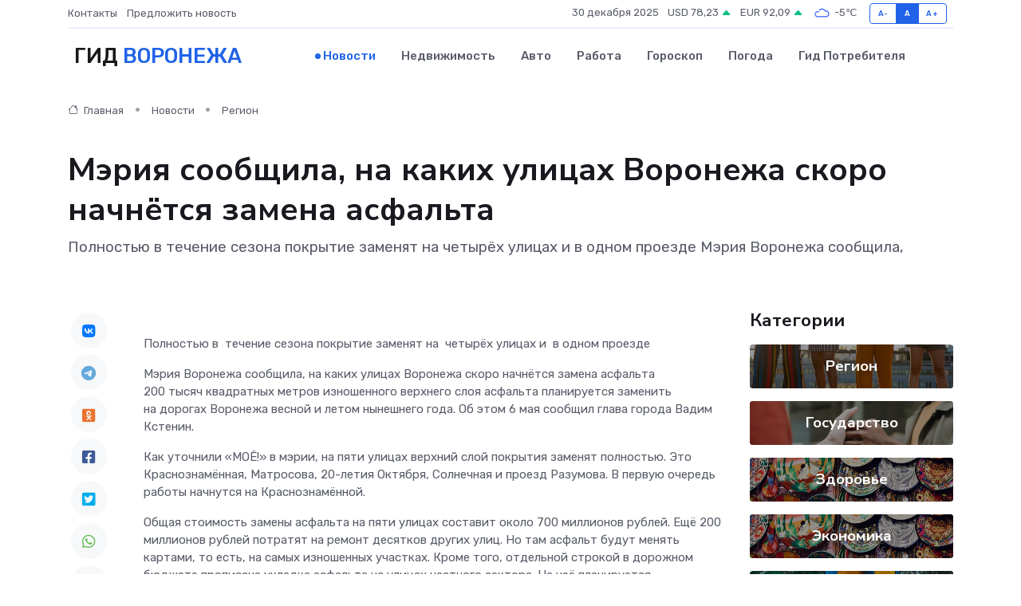

--- FILE ---
content_type: text/html; charset=UTF-8
request_url: https://voronezh365.ru/news/region/meriya-soobschila-na-nbsp-kakih-ulicah-voronezha-skoro-nachnetsya-zamena-asfalta.htm
body_size: 9706
content:
<!DOCTYPE html>
<html lang="ru">
<head>
	<meta charset="utf-8">
	<meta name="csrf-token" content="VsCOdFU27z1nR9uDO7VfB9X6vdXgeahVDKkE4s0W">
    <meta http-equiv="X-UA-Compatible" content="IE=edge">
    <meta name="viewport" content="width=device-width, initial-scale=1">
    <title>Мэрия сообщила, на&nbsp;каких улицах Воронежа скоро начнётся замена асфальта - новости Воронежа</title>
    <meta name="description" property="description" content="Полностью в&nbsp;течение сезона покрытие заменят на&nbsp;четырёх улицах и&nbsp;в одном проезде Мэрия Воронежа сообщила,">
    
    <meta property="fb:pages" content="105958871990207" />
    <link rel="shortcut icon" type="image/x-icon" href="https://voronezh365.ru/favicon.svg">
    <link rel="canonical" href="https://voronezh365.ru/news/region/meriya-soobschila-na-nbsp-kakih-ulicah-voronezha-skoro-nachnetsya-zamena-asfalta.htm">
    <link rel="preconnect" href="https://fonts.gstatic.com">
    <link rel="dns-prefetch" href="https://fonts.googleapis.com">
    <link rel="dns-prefetch" href="https://pagead2.googlesyndication.com">
    <link rel="dns-prefetch" href="https://res.cloudinary.com">
    <link href="https://fonts.googleapis.com/css2?family=Nunito+Sans:wght@400;700&family=Rubik:wght@400;500;700&display=swap" rel="stylesheet">
    <link rel="stylesheet" type="text/css" href="https://voronezh365.ru/assets/font-awesome/css/all.min.css">
    <link rel="stylesheet" type="text/css" href="https://voronezh365.ru/assets/bootstrap-icons/bootstrap-icons.css">
    <link rel="stylesheet" type="text/css" href="https://voronezh365.ru/assets/tiny-slider/tiny-slider.css">
    <link rel="stylesheet" type="text/css" href="https://voronezh365.ru/assets/glightbox/css/glightbox.min.css">
    <link rel="stylesheet" type="text/css" href="https://voronezh365.ru/assets/plyr/plyr.css">
    <link id="style-switch" rel="stylesheet" type="text/css" href="https://voronezh365.ru/assets/css/style.css">
    <link rel="stylesheet" type="text/css" href="https://voronezh365.ru/assets/css/style2.css">

    <meta name="twitter:card" content="summary">
    <meta name="twitter:site" content="@mysite">
    <meta name="twitter:title" content="Мэрия сообщила, на&nbsp;каких улицах Воронежа скоро начнётся замена асфальта - новости Воронежа">
    <meta name="twitter:description" content="Полностью в&nbsp;течение сезона покрытие заменят на&nbsp;четырёх улицах и&nbsp;в одном проезде Мэрия Воронежа сообщила,">
    <meta name="twitter:creator" content="@mysite">
    <meta name="twitter:image:src" content="https://res.cloudinary.com/dmqeosoyi/image/upload/lrndbg4olxtqucyghfd2">
    <meta name="twitter:domain" content="voronezh365.ru">
    <meta name="twitter:card" content="summary_large_image" /><meta name="twitter:image" content="https://res.cloudinary.com/dmqeosoyi/image/upload/lrndbg4olxtqucyghfd2">

    <meta property="og:url" content="http://voronezh365.ru/news/region/meriya-soobschila-na-nbsp-kakih-ulicah-voronezha-skoro-nachnetsya-zamena-asfalta.htm">
    <meta property="og:title" content="Мэрия сообщила, на&nbsp;каких улицах Воронежа скоро начнётся замена асфальта - новости Воронежа">
    <meta property="og:description" content="Полностью в&nbsp;течение сезона покрытие заменят на&nbsp;четырёх улицах и&nbsp;в одном проезде Мэрия Воронежа сообщила,">
    <meta property="og:type" content="website">
    <meta property="og:image" content="https://res.cloudinary.com/dmqeosoyi/image/upload/lrndbg4olxtqucyghfd2">
    <meta property="og:locale" content="ru_RU">
    <meta property="og:site_name" content="Гид Воронежа">
    

    <link rel="image_src" href="https://res.cloudinary.com/dmqeosoyi/image/upload/lrndbg4olxtqucyghfd2" />

    <link rel="alternate" type="application/rss+xml" href="https://voronezh365.ru/feed" title="Воронеж: гид, новости, афиша">
        <script async src="https://pagead2.googlesyndication.com/pagead/js/adsbygoogle.js"></script>
    <script>
        (adsbygoogle = window.adsbygoogle || []).push({
            google_ad_client: "ca-pub-0899253526956684",
            enable_page_level_ads: true
        });
    </script>
        
    
    
    
    <script>if (window.top !== window.self) window.top.location.replace(window.self.location.href);</script>
    <script>if(self != top) { top.location=document.location;}</script>

<!-- Google tag (gtag.js) -->
<script async src="https://www.googletagmanager.com/gtag/js?id=G-71VQP5FD0J"></script>
<script>
  window.dataLayer = window.dataLayer || [];
  function gtag(){dataLayer.push(arguments);}
  gtag('js', new Date());

  gtag('config', 'G-71VQP5FD0J');
</script>
</head>
<body>
<script type="text/javascript" > (function(m,e,t,r,i,k,a){m[i]=m[i]||function(){(m[i].a=m[i].a||[]).push(arguments)}; m[i].l=1*new Date();k=e.createElement(t),a=e.getElementsByTagName(t)[0],k.async=1,k.src=r,a.parentNode.insertBefore(k,a)}) (window, document, "script", "https://mc.yandex.ru/metrika/tag.js", "ym"); ym(54008350, "init", {}); ym(86840228, "init", { clickmap:true, trackLinks:true, accurateTrackBounce:true, webvisor:true });</script> <noscript><div><img src="https://mc.yandex.ru/watch/54008350" style="position:absolute; left:-9999px;" alt="" /><img src="https://mc.yandex.ru/watch/86840228" style="position:absolute; left:-9999px;" alt="" /></div></noscript>
<script type="text/javascript">
    new Image().src = "//counter.yadro.ru/hit?r"+escape(document.referrer)+((typeof(screen)=="undefined")?"":";s"+screen.width+"*"+screen.height+"*"+(screen.colorDepth?screen.colorDepth:screen.pixelDepth))+";u"+escape(document.URL)+";h"+escape(document.title.substring(0,150))+";"+Math.random();
</script>
<!-- Rating@Mail.ru counter -->
<script type="text/javascript">
var _tmr = window._tmr || (window._tmr = []);
_tmr.push({id: "3138453", type: "pageView", start: (new Date()).getTime()});
(function (d, w, id) {
  if (d.getElementById(id)) return;
  var ts = d.createElement("script"); ts.type = "text/javascript"; ts.async = true; ts.id = id;
  ts.src = "https://top-fwz1.mail.ru/js/code.js";
  var f = function () {var s = d.getElementsByTagName("script")[0]; s.parentNode.insertBefore(ts, s);};
  if (w.opera == "[object Opera]") { d.addEventListener("DOMContentLoaded", f, false); } else { f(); }
})(document, window, "topmailru-code");
</script><noscript><div>
<img src="https://top-fwz1.mail.ru/counter?id=3138453;js=na" style="border:0;position:absolute;left:-9999px;" alt="Top.Mail.Ru" />
</div></noscript>
<!-- //Rating@Mail.ru counter -->

<header class="navbar-light navbar-sticky header-static">
    <div class="navbar-top d-none d-lg-block small">
        <div class="container">
            <div class="d-md-flex justify-content-between align-items-center my-1">
                <!-- Top bar left -->
                <ul class="nav">
                    <li class="nav-item">
                        <a class="nav-link ps-0" href="https://voronezh365.ru/contacts">Контакты</a>
                    </li>
                    <li class="nav-item">
                        <a class="nav-link ps-0" href="https://voronezh365.ru/sendnews">Предложить новость</a>
                    </li>
                    
                </ul>
                <!-- Top bar right -->
                <div class="d-flex align-items-center">
                    
                    <ul class="list-inline mb-0 text-center text-sm-end me-3">
						<li class="list-inline-item">
							<span>30 декабря 2025</span>
						</li>
                        <li class="list-inline-item">
                            <a class="nav-link px-0" href="https://voronezh365.ru/currency">
                                <span>USD 78,23 <i class="bi bi-caret-up-fill text-success"></i></span>
                            </a>
						</li>
                        <li class="list-inline-item">
                            <a class="nav-link px-0" href="https://voronezh365.ru/currency">
                                <span>EUR 92,09 <i class="bi bi-caret-up-fill text-success"></i></span>
                            </a>
						</li>
						<li class="list-inline-item">
                            <a class="nav-link px-0" href="https://voronezh365.ru/pogoda">
                                <svg xmlns="http://www.w3.org/2000/svg" width="25" height="25" viewBox="0 0 30 30"><path fill="#315EFB" fill-rule="evenodd" d="M25.036 13.066a4.948 4.948 0 0 1 0 5.868A4.99 4.99 0 0 1 20.99 21H8.507a4.49 4.49 0 0 1-3.64-1.86 4.458 4.458 0 0 1 0-5.281A4.491 4.491 0 0 1 8.506 12c.686 0 1.37.159 1.996.473a.5.5 0 0 1 .16.766l-.33.399a.502.502 0 0 1-.598.132 2.976 2.976 0 0 0-3.346.608 3.007 3.007 0 0 0 .334 4.532c.527.396 1.177.59 1.836.59H20.94a3.54 3.54 0 0 0 2.163-.711 3.497 3.497 0 0 0 1.358-3.206 3.45 3.45 0 0 0-.706-1.727A3.486 3.486 0 0 0 20.99 12.5c-.07 0-.138.016-.208.02-.328.02-.645.085-.947.192a.496.496 0 0 1-.63-.287 4.637 4.637 0 0 0-.445-.874 4.495 4.495 0 0 0-.584-.733A4.461 4.461 0 0 0 14.998 9.5a4.46 4.46 0 0 0-3.177 1.318 2.326 2.326 0 0 0-.135.147.5.5 0 0 1-.592.131 5.78 5.78 0 0 0-.453-.19.5.5 0 0 1-.21-.79A5.97 5.97 0 0 1 14.998 8a5.97 5.97 0 0 1 4.237 1.757c.398.399.704.85.966 1.319.262-.042.525-.076.79-.076a4.99 4.99 0 0 1 4.045 2.066zM0 0v30V0zm30 0v30V0z"></path></svg>
                                <span>-5&#8451;</span>
                            </a>
						</li>
					</ul>

                    <!-- Font size accessibility START -->
                    <div class="btn-group me-2" role="group" aria-label="font size changer">
                        <input type="radio" class="btn-check" name="fntradio" id="font-sm">
                        <label class="btn btn-xs btn-outline-primary mb-0" for="font-sm">A-</label>

                        <input type="radio" class="btn-check" name="fntradio" id="font-default" checked>
                        <label class="btn btn-xs btn-outline-primary mb-0" for="font-default">A</label>

                        <input type="radio" class="btn-check" name="fntradio" id="font-lg">
                        <label class="btn btn-xs btn-outline-primary mb-0" for="font-lg">A+</label>
                    </div>

                    
                </div>
            </div>
            <!-- Divider -->
            <div class="border-bottom border-2 border-primary opacity-1"></div>
        </div>
    </div>

    <!-- Logo Nav START -->
    <nav class="navbar navbar-expand-lg">
        <div class="container">
            <!-- Logo START -->
            <a class="navbar-brand" href="https://voronezh365.ru" style="text-align: end;">
                
                			<span class="ms-2 fs-3 text-uppercase fw-normal">Гид <span style="color: #2163e8;">Воронежа</span></span>
                            </a>
            <!-- Logo END -->

            <!-- Responsive navbar toggler -->
            <button class="navbar-toggler ms-auto" type="button" data-bs-toggle="collapse"
                data-bs-target="#navbarCollapse" aria-controls="navbarCollapse" aria-expanded="false"
                aria-label="Toggle navigation">
                <span class="text-body h6 d-none d-sm-inline-block">Menu</span>
                <span class="navbar-toggler-icon"></span>
            </button>

            <!-- Main navbar START -->
            <div class="collapse navbar-collapse" id="navbarCollapse">
                <ul class="navbar-nav navbar-nav-scroll mx-auto">
                                        <li class="nav-item"> <a class="nav-link active" href="https://voronezh365.ru/news">Новости</a></li>
                                        <li class="nav-item"> <a class="nav-link" href="https://voronezh365.ru/realty">Недвижимость</a></li>
                                        <li class="nav-item"> <a class="nav-link" href="https://voronezh365.ru/auto">Авто</a></li>
                                        <li class="nav-item"> <a class="nav-link" href="https://voronezh365.ru/job">Работа</a></li>
                                        <li class="nav-item"> <a class="nav-link" href="https://voronezh365.ru/horoscope">Гороскоп</a></li>
                                        <li class="nav-item"> <a class="nav-link" href="https://voronezh365.ru/pogoda">Погода</a></li>
                                        <li class="nav-item"> <a class="nav-link" href="https://voronezh365.ru/poleznoe">Гид потребителя</a></li>
                                    </ul>
            </div>
            <!-- Main navbar END -->

            
        </div>
    </nav>
    <!-- Logo Nav END -->
</header>
    <main>
        <!-- =======================
                Main content START -->
        <section class="pt-3 pb-lg-5">
            <div class="container" data-sticky-container>
                <div class="row">
                    <!-- Main Post START -->
                    <div class="col-lg-9">
                        <!-- Categorie Detail START -->
                        <div class="mb-4">
							<nav aria-label="breadcrumb" itemscope itemtype="http://schema.org/BreadcrumbList">
								<ol class="breadcrumb breadcrumb-dots">
									<li class="breadcrumb-item" itemprop="itemListElement" itemscope itemtype="http://schema.org/ListItem">
										<meta itemprop="name" content="Гид Воронежа">
										<meta itemprop="position" content="1">
										<meta itemprop="item" content="https://voronezh365.ru">
										<a itemprop="url" href="https://voronezh365.ru">
										<i class="bi bi-house me-1"></i> Главная
										</a>
									</li>
									<li class="breadcrumb-item" itemprop="itemListElement" itemscope itemtype="http://schema.org/ListItem">
										<meta itemprop="name" content="Новости">
										<meta itemprop="position" content="2">
										<meta itemprop="item" content="https://voronezh365.ru/news">
										<a itemprop="url" href="https://voronezh365.ru/news"> Новости</a>
									</li>
									<li class="breadcrumb-item" aria-current="page" itemprop="itemListElement" itemscope itemtype="http://schema.org/ListItem">
										<meta itemprop="name" content="Регион">
										<meta itemprop="position" content="3">
										<meta itemprop="item" content="https://voronezh365.ru/news/region">
										<a itemprop="url" href="https://voronezh365.ru/news/region"> Регион</a>
									</li>
									<li aria-current="page" itemprop="itemListElement" itemscope itemtype="http://schema.org/ListItem">
									<meta itemprop="name" content="Мэрия сообщила, на&nbsp;каких улицах Воронежа скоро начнётся замена асфальта">
									<meta itemprop="position" content="4" />
									<meta itemprop="item" content="https://voronezh365.ru/news/region/meriya-soobschila-na-nbsp-kakih-ulicah-voronezha-skoro-nachnetsya-zamena-asfalta.htm">
									</li>
								</ol>
							</nav>
						
                        </div>
                    </div>
                </div>
                <div class="row align-items-center">
                                                        <!-- Content -->
                    <div class="col-md-12 mt-4 mt-md-0">
                                            <h1 class="display-6">Мэрия сообщила, на&nbsp;каких улицах Воронежа скоро начнётся замена асфальта</h1>
                        <p class="lead">Полностью в&nbsp;течение сезона покрытие заменят на&nbsp;четырёх улицах и&nbsp;в одном проезде

Мэрия Воронежа сообщила,</p>
                    </div>
				                                    </div>
            </div>
        </section>
        <!-- =======================
        Main START -->
        <section class="pt-0">
            <div class="container position-relative" data-sticky-container>
                <div class="row">
                    <!-- Left sidebar START -->
                    <div class="col-md-1">
                        <div class="text-start text-lg-center mb-5" data-sticky data-margin-top="80" data-sticky-for="767">
                            <style>
                                .fa-vk::before {
                                    color: #07f;
                                }
                                .fa-telegram::before {
                                    color: #64a9dc;
                                }
                                .fa-facebook-square::before {
                                    color: #3b5998;
                                }
                                .fa-odnoklassniki-square::before {
                                    color: #eb722e;
                                }
                                .fa-twitter-square::before {
                                    color: #00aced;
                                }
                                .fa-whatsapp::before {
                                    color: #65bc54;
                                }
                                .fa-viber::before {
                                    color: #7b519d;
                                }
                                .fa-moimir svg {
                                    background-color: #168de2;
                                    height: 18px;
                                    width: 18px;
                                    background-size: 18px 18px;
                                    border-radius: 4px;
                                    margin-bottom: 2px;
                                }
                            </style>
                            <ul class="nav text-white-force">
                                <li class="nav-item">
                                    <a class="nav-link icon-md rounded-circle m-1 p-0 fs-5 bg-light" href="https://vk.com/share.php?url=https://voronezh365.ru/news/region/meriya-soobschila-na-nbsp-kakih-ulicah-voronezha-skoro-nachnetsya-zamena-asfalta.htm&title=Мэрия сообщила, на&amp;nbsp;каких улицах Воронежа скоро начнётся замена асфальта - новости Воронежа&utm_source=share" rel="nofollow" target="_blank">
                                        <i class="fab fa-vk align-middle text-body"></i>
                                    </a>
                                </li>
                                <li class="nav-item">
                                    <a class="nav-link icon-md rounded-circle m-1 p-0 fs-5 bg-light" href="https://t.me/share/url?url=https://voronezh365.ru/news/region/meriya-soobschila-na-nbsp-kakih-ulicah-voronezha-skoro-nachnetsya-zamena-asfalta.htm&text=Мэрия сообщила, на&amp;nbsp;каких улицах Воронежа скоро начнётся замена асфальта - новости Воронежа&utm_source=share" rel="nofollow" target="_blank">
                                        <i class="fab fa-telegram align-middle text-body"></i>
                                    </a>
                                </li>
                                <li class="nav-item">
                                    <a class="nav-link icon-md rounded-circle m-1 p-0 fs-5 bg-light" href="https://connect.ok.ru/offer?url=https://voronezh365.ru/news/region/meriya-soobschila-na-nbsp-kakih-ulicah-voronezha-skoro-nachnetsya-zamena-asfalta.htm&title=Мэрия сообщила, на&amp;nbsp;каких улицах Воронежа скоро начнётся замена асфальта - новости Воронежа&utm_source=share" rel="nofollow" target="_blank">
                                        <i class="fab fa-odnoklassniki-square align-middle text-body"></i>
                                    </a>
                                </li>
                                <li class="nav-item">
                                    <a class="nav-link icon-md rounded-circle m-1 p-0 fs-5 bg-light" href="https://www.facebook.com/sharer.php?src=sp&u=https://voronezh365.ru/news/region/meriya-soobschila-na-nbsp-kakih-ulicah-voronezha-skoro-nachnetsya-zamena-asfalta.htm&title=Мэрия сообщила, на&amp;nbsp;каких улицах Воронежа скоро начнётся замена асфальта - новости Воронежа&utm_source=share" rel="nofollow" target="_blank">
                                        <i class="fab fa-facebook-square align-middle text-body"></i>
                                    </a>
                                </li>
                                <li class="nav-item">
                                    <a class="nav-link icon-md rounded-circle m-1 p-0 fs-5 bg-light" href="https://twitter.com/intent/tweet?text=Мэрия сообщила, на&amp;nbsp;каких улицах Воронежа скоро начнётся замена асфальта - новости Воронежа&url=https://voronezh365.ru/news/region/meriya-soobschila-na-nbsp-kakih-ulicah-voronezha-skoro-nachnetsya-zamena-asfalta.htm&utm_source=share" rel="nofollow" target="_blank">
                                        <i class="fab fa-twitter-square align-middle text-body"></i>
                                    </a>
                                </li>
                                <li class="nav-item">
                                    <a class="nav-link icon-md rounded-circle m-1 p-0 fs-5 bg-light" href="https://api.whatsapp.com/send?text=Мэрия сообщила, на&amp;nbsp;каких улицах Воронежа скоро начнётся замена асфальта - новости Воронежа https://voronezh365.ru/news/region/meriya-soobschila-na-nbsp-kakih-ulicah-voronezha-skoro-nachnetsya-zamena-asfalta.htm&utm_source=share" rel="nofollow" target="_blank">
                                        <i class="fab fa-whatsapp align-middle text-body"></i>
                                    </a>
                                </li>
                                <li class="nav-item">
                                    <a class="nav-link icon-md rounded-circle m-1 p-0 fs-5 bg-light" href="viber://forward?text=Мэрия сообщила, на&amp;nbsp;каких улицах Воронежа скоро начнётся замена асфальта - новости Воронежа https://voronezh365.ru/news/region/meriya-soobschila-na-nbsp-kakih-ulicah-voronezha-skoro-nachnetsya-zamena-asfalta.htm&utm_source=share" rel="nofollow" target="_blank">
                                        <i class="fab fa-viber align-middle text-body"></i>
                                    </a>
                                </li>
                                <li class="nav-item">
                                    <a class="nav-link icon-md rounded-circle m-1 p-0 fs-5 bg-light" href="https://connect.mail.ru/share?url=https://voronezh365.ru/news/region/meriya-soobschila-na-nbsp-kakih-ulicah-voronezha-skoro-nachnetsya-zamena-asfalta.htm&title=Мэрия сообщила, на&amp;nbsp;каких улицах Воронежа скоро начнётся замена асфальта - новости Воронежа&utm_source=share" rel="nofollow" target="_blank">
                                        <i class="fab fa-moimir align-middle text-body"><svg viewBox='0 0 24 24' xmlns='http://www.w3.org/2000/svg'><path d='M8.889 9.667a1.333 1.333 0 100-2.667 1.333 1.333 0 000 2.667zm6.222 0a1.333 1.333 0 100-2.667 1.333 1.333 0 000 2.667zm4.77 6.108l-1.802-3.028a.879.879 0 00-1.188-.307.843.843 0 00-.313 1.166l.214.36a6.71 6.71 0 01-4.795 1.996 6.711 6.711 0 01-4.792-1.992l.217-.364a.844.844 0 00-.313-1.166.878.878 0 00-1.189.307l-1.8 3.028a.844.844 0 00.312 1.166.88.88 0 001.189-.307l.683-1.147a8.466 8.466 0 005.694 2.18 8.463 8.463 0 005.698-2.184l.685 1.151a.873.873 0 001.189.307.844.844 0 00.312-1.166z' fill='#FFF' fill-rule='evenodd'/></svg></i>
                                    </a>
                                </li>
                                
                            </ul>
                        </div>
                    </div>
                    <!-- Left sidebar END -->

                    <!-- Main Content START -->
                    <div class="col-md-10 col-lg-8 mb-5">
                        <div class="mb-4">
                                                    </div>
                        <div itemscope itemtype="http://schema.org/NewsArticle">
                            <meta itemprop="headline" content="Мэрия сообщила, на&nbsp;каких улицах Воронежа скоро начнётся замена асфальта">
                            <meta itemprop="identifier" content="https://voronezh365.ru/20356">
                            <span itemprop="articleBody"><p> Полностью в&nbsp; течение сезона покрытие заменят на&nbsp; четырёх улицах и&nbsp; в одном проезде </p>

Мэрия Воронежа сообщила, на&nbsp;каких улицах Воронежа скоро начнётся замена асфальта

<p> 200 тысяч квадратных метров изношенного верхнего слоя асфальта планируется заменить на&nbsp;дорогах Воронежа весной и&nbsp;летом нынешнего года. Об этом 6 мая сообщил глава города Вадим Кстенин. </p> <p> Как уточнили «МОЁ!» в&nbsp;мэрии, на&nbsp;пяти улицах верхний слой покрытия заменят полностью. Это Краснознамённая, Матросова, 20-летия Октября, Солнечная и&nbsp;проезд Разумова. В первую очередь работы начнутся на&nbsp;Краснознамённой. </p> <p> Общая стоимость замены асфальта на&nbsp;пяти улицах составит около&nbsp;700 миллионов рублей. Ещё 200 миллионов рублей потратят на&nbsp;ремонт десятков других улиц. Но там&nbsp;асфальт будут менять картами, то&nbsp;есть, на&nbsp;самых изношенных участках. Кроме того, отдельной строкой в&nbsp;дорожном бюджете прописана укладка асфальта на&nbsp;улицах частного сектора. На неё планируется израсходовать около&nbsp;500 миллионов рублей. 
										</p>
											
											

										

                        



<p></p> <p> Напомним, самый масштабный за&nbsp;последние десятилетия ремонт дорог в&nbsp;Воронеже состоялся в&nbsp;2017-2019-м годах, в&nbsp;основном на&nbsp;федеральные средства — в&nbsp;рамках национального проекта «Безопасные качественные дороги». Устранять дефекты покрытия за&nbsp;свой счёт подрядчики были обязаны в&nbsp;течение гарантийного срока — пяти лет после завершения ремонта. То есть, к&nbsp;зиме 2023-2024 годов срок гарантии истёк. И именно минувшей зимой из-за сложных погодных условий на&nbsp;большинстве магистральных улиц дорожное покрытие было подмыто и&nbsp;на глазах начало разъезжаться и&nbsp;рассыпаться. При этом в&nbsp;городском бюджете на&nbsp;2024 год изначально был запланирован лишь небольшой текущий ремонт дорог, на&nbsp;который было предусмотрено всего 100 миллионов рублей. В итоге дополнительные средства на&nbsp;более серьёзное восстановление дорог выделило правительство области. </p>

 

<p> Автор: </p>

  <p> Роман ПРЫТКОВ </p>  

Фото: Анастасия Кажарина</span>
                        </div>
                                                                        <div><a href="https://moe-online.ru/news/city/1188167" target="_blank" rel="author">Источник</a></div>
                                                                        <div class="col-12 mt-3"><a href="https://voronezh365.ru/sendnews">Предложить новость</a></div>
                        <div class="col-12 mt-5">
                            <h2 class="my-3">Последние новости</h2>
                            <div class="row gy-4">
                                <!-- Card item START -->
<div class="col-sm-6">
    <div class="card" itemscope="" itemtype="http://schema.org/BlogPosting">
        <!-- Card img -->
        <div class="position-relative">
                        <img class="card-img" src="https://res.cloudinary.com/dmqeosoyi/image/upload/c_fill,w_420,h_315,q_auto,g_face/cpnrzjskio8e2ssaq3jv" alt="Сколько стоит ремонт частотного преобразователя: что влияет на цену?" itemprop="image">
                    </div>
        <div class="card-body px-0 pt-3" itemprop="name">
            <h4 class="card-title" itemprop="headline"><a href="https://voronezh365.ru/news/ekonomika/skolko-stoit-remont-chastotnogo-preobrazovatelya-chto-vliyaet-na-cenu.htm"
                    class="btn-link text-reset fw-bold" itemprop="url">Сколько стоит ремонт частотного преобразователя: что влияет на цену?</a></h4>
            <p class="card-text" itemprop="articleBody">Разбираем факторы, формирующие стоимость обслуживания и восстановления частотников</p>
        </div>
        <meta itemprop="author" content="Редактор"/>
        <meta itemscope itemprop="mainEntityOfPage" itemType="https://schema.org/WebPage" itemid="https://voronezh365.ru/news/ekonomika/skolko-stoit-remont-chastotnogo-preobrazovatelya-chto-vliyaet-na-cenu.htm"/>
        <meta itemprop="dateModified" content="2025-11-04"/>
        <meta itemprop="datePublished" content="2025-11-04"/>
    </div>
</div>
<!-- Card item END -->
<!-- Card item START -->
<div class="col-sm-6">
    <div class="card" itemscope="" itemtype="http://schema.org/BlogPosting">
        <!-- Card img -->
        <div class="position-relative">
                        <img class="card-img" src="https://res.cloudinary.com/dmqeosoyi/image/upload/c_fill,w_420,h_315,q_auto,g_face/u1jk9wnuwfjrbznniizf" alt="Из-за ремонта железнодорожного переезда в Воронеже изменят маршрут пригородного автобуса" itemprop="image">
                    </div>
        <div class="card-body px-0 pt-3" itemprop="name">
            <h4 class="card-title" itemprop="headline"><a href="https://voronezh365.ru/news/region/iz-za-remonta-zheleznodorozhnogo-pereezda-v-voronezhe-izmenyat-marshrut-prigorodnogo-avtobusa.htm"
                    class="btn-link text-reset fw-bold" itemprop="url">Из-за ремонта железнодорожного переезда в Воронеже изменят маршрут пригородного автобуса</a></h4>
            <p class="card-text" itemprop="articleBody">Фото: Google Maps

Из-за ремонта железнодорожного переезда на левом берегу Воронежа временно изменится маршрут одного из пригородных автобусов.</p>
        </div>
        <meta itemprop="author" content="Редактор"/>
        <meta itemscope itemprop="mainEntityOfPage" itemType="https://schema.org/WebPage" itemid="https://voronezh365.ru/news/region/iz-za-remonta-zheleznodorozhnogo-pereezda-v-voronezhe-izmenyat-marshrut-prigorodnogo-avtobusa.htm"/>
        <meta itemprop="dateModified" content="2025-04-06"/>
        <meta itemprop="datePublished" content="2025-04-06"/>
    </div>
</div>
<!-- Card item END -->
<!-- Card item START -->
<div class="col-sm-6">
    <div class="card" itemscope="" itemtype="http://schema.org/BlogPosting">
        <!-- Card img -->
        <div class="position-relative">
                        <img class="card-img" src="https://res.cloudinary.com/dmqeosoyi/image/upload/c_fill,w_420,h_315,q_auto,g_face/q1rp2iqr2umyz7xhqs1h" alt="Проведенное госжилинспекцией профилактическое мероприятие помогло воронежцам добиться ремонта кровли" itemprop="image">
                    </div>
        <div class="card-body px-0 pt-3" itemprop="name">
            <h4 class="card-title" itemprop="headline"><a href="https://voronezh365.ru/news/region/provedennoe-goszhilinspekciey-profilakticheskoe-meropriyatie-pomoglo-voronezhcam-dobitsya-remonta-krovli.htm"
                    class="btn-link text-reset fw-bold" itemprop="url">Проведенное госжилинспекцией профилактическое мероприятие помогло воронежцам добиться ремонта кровли</a></h4>
            <p class="card-text" itemprop="articleBody">Жительница многоквартирного дома № 8 по ул. Космонавтов обратилась в ГЖИ Воронежской области с жалобой на регулярную протечку кровли.</p>
        </div>
        <meta itemprop="author" content="Редактор"/>
        <meta itemscope itemprop="mainEntityOfPage" itemType="https://schema.org/WebPage" itemid="https://voronezh365.ru/news/region/provedennoe-goszhilinspekciey-profilakticheskoe-meropriyatie-pomoglo-voronezhcam-dobitsya-remonta-krovli.htm"/>
        <meta itemprop="dateModified" content="2025-04-06"/>
        <meta itemprop="datePublished" content="2025-04-06"/>
    </div>
</div>
<!-- Card item END -->
<!-- Card item START -->
<div class="col-sm-6">
    <div class="card" itemscope="" itemtype="http://schema.org/BlogPosting">
        <!-- Card img -->
        <div class="position-relative">
            <img class="card-img" src="https://res.cloudinary.com/dchlllsu2/image/upload/c_fill,w_420,h_315,q_auto,g_face/gum5gveb8e4ybmvanybm" alt="Коррекция фиброза и возрастных изменений: когда показан эндотканевой лифтинг" itemprop="image">
        </div>
        <div class="card-body px-0 pt-3" itemprop="name">
            <h4 class="card-title" itemprop="headline"><a href="https://krasnodar-gid.ru/news/ekonomika/korrekciya-fibroza-i-vozrastnyh-izmeneniy-kogda-pokazan-endotkanevoy-lifting.htm" class="btn-link text-reset fw-bold" itemprop="url">Коррекция фиброза и возрастных изменений: когда показан эндотканевой лифтинг</a></h4>
            <p class="card-text" itemprop="articleBody">Как современная технология помогает вернуть коже упругость, убрать отёки и улучшить рельеф без хирургии</p>
        </div>
        <meta itemprop="author" content="Редактор"/>
        <meta itemscope itemprop="mainEntityOfPage" itemType="https://schema.org/WebPage" itemid="https://krasnodar-gid.ru/news/ekonomika/korrekciya-fibroza-i-vozrastnyh-izmeneniy-kogda-pokazan-endotkanevoy-lifting.htm"/>
        <meta itemprop="dateModified" content="2025-12-30"/>
        <meta itemprop="datePublished" content="2025-12-30"/>
    </div>
</div>
<!-- Card item END -->
                            </div>
                        </div>
						<div class="col-12 bg-primary bg-opacity-10 p-2 mt-3 rounded">
							Здесь вы найдете свежие и актуальные <a href="https://nnovgorod-gid.ru">новости в Нижнем Новгороде</a>, охватывающие все важные события в городе
						</div>
                        <!-- Comments START -->
                        <div class="mt-5">
                            <h3>Комментарии (0)</h3>
                        </div>
                        <!-- Comments END -->
                        <!-- Reply START -->
                        <div>
                            <h3>Добавить комментарий</h3>
                            <small>Ваш email не публикуется. Обязательные поля отмечены *</small>
                            <form class="row g-3 mt-2">
                                <div class="col-md-6">
                                    <label class="form-label">Имя *</label>
                                    <input type="text" class="form-control" aria-label="First name">
                                </div>
                                <div class="col-md-6">
                                    <label class="form-label">Email *</label>
                                    <input type="email" class="form-control">
                                </div>
                                <div class="col-12">
                                    <label class="form-label">Текст комментария *</label>
                                    <textarea class="form-control" rows="3"></textarea>
                                </div>
                                <div class="col-12">
                                    <button type="submit" class="btn btn-primary">Оставить комментарий</button>
                                </div>
                            </form>
                        </div>
                        <!-- Reply END -->
                    </div>
                    <!-- Main Content END -->
                    <!-- Right sidebar START -->
                    <div class="col-lg-3 d-none d-lg-block">
                        <div data-sticky data-margin-top="80" data-sticky-for="991">
                            <!-- Categories -->
                            <div>
                                <h4 class="mb-3">Категории</h4>
                                                                    <!-- Category item -->
                                    <div class="text-center mb-3 card-bg-scale position-relative overflow-hidden rounded"
                                        style="background-image:url(https://voronezh365.ru/assets/images/blog/4by3/07.jpg); background-position: center left; background-size: cover;">
                                        <div class="bg-dark-overlay-4 p-3">
                                            <a href="https://voronezh365.ru/news/region"
                                                class="stretched-link btn-link fw-bold text-white h5">Регион</a>
                                        </div>
                                    </div>
                                                                    <!-- Category item -->
                                    <div class="text-center mb-3 card-bg-scale position-relative overflow-hidden rounded"
                                        style="background-image:url(https://voronezh365.ru/assets/images/blog/4by3/09.jpg); background-position: center left; background-size: cover;">
                                        <div class="bg-dark-overlay-4 p-3">
                                            <a href="https://voronezh365.ru/news/gosudarstvo"
                                                class="stretched-link btn-link fw-bold text-white h5">Государство</a>
                                        </div>
                                    </div>
                                                                    <!-- Category item -->
                                    <div class="text-center mb-3 card-bg-scale position-relative overflow-hidden rounded"
                                        style="background-image:url(https://voronezh365.ru/assets/images/blog/4by3/04.jpg); background-position: center left; background-size: cover;">
                                        <div class="bg-dark-overlay-4 p-3">
                                            <a href="https://voronezh365.ru/news/zdorove"
                                                class="stretched-link btn-link fw-bold text-white h5">Здоровье</a>
                                        </div>
                                    </div>
                                                                    <!-- Category item -->
                                    <div class="text-center mb-3 card-bg-scale position-relative overflow-hidden rounded"
                                        style="background-image:url(https://voronezh365.ru/assets/images/blog/4by3/04.jpg); background-position: center left; background-size: cover;">
                                        <div class="bg-dark-overlay-4 p-3">
                                            <a href="https://voronezh365.ru/news/ekonomika"
                                                class="stretched-link btn-link fw-bold text-white h5">Экономика</a>
                                        </div>
                                    </div>
                                                                    <!-- Category item -->
                                    <div class="text-center mb-3 card-bg-scale position-relative overflow-hidden rounded"
                                        style="background-image:url(https://voronezh365.ru/assets/images/blog/4by3/03.jpg); background-position: center left; background-size: cover;">
                                        <div class="bg-dark-overlay-4 p-3">
                                            <a href="https://voronezh365.ru/news/politika"
                                                class="stretched-link btn-link fw-bold text-white h5">Политика</a>
                                        </div>
                                    </div>
                                                                    <!-- Category item -->
                                    <div class="text-center mb-3 card-bg-scale position-relative overflow-hidden rounded"
                                        style="background-image:url(https://voronezh365.ru/assets/images/blog/4by3/08.jpg); background-position: center left; background-size: cover;">
                                        <div class="bg-dark-overlay-4 p-3">
                                            <a href="https://voronezh365.ru/news/nauka-i-obrazovanie"
                                                class="stretched-link btn-link fw-bold text-white h5">Наука и Образование</a>
                                        </div>
                                    </div>
                                                                    <!-- Category item -->
                                    <div class="text-center mb-3 card-bg-scale position-relative overflow-hidden rounded"
                                        style="background-image:url(https://voronezh365.ru/assets/images/blog/4by3/07.jpg); background-position: center left; background-size: cover;">
                                        <div class="bg-dark-overlay-4 p-3">
                                            <a href="https://voronezh365.ru/news/proisshestviya"
                                                class="stretched-link btn-link fw-bold text-white h5">Происшествия</a>
                                        </div>
                                    </div>
                                                                    <!-- Category item -->
                                    <div class="text-center mb-3 card-bg-scale position-relative overflow-hidden rounded"
                                        style="background-image:url(https://voronezh365.ru/assets/images/blog/4by3/08.jpg); background-position: center left; background-size: cover;">
                                        <div class="bg-dark-overlay-4 p-3">
                                            <a href="https://voronezh365.ru/news/religiya"
                                                class="stretched-link btn-link fw-bold text-white h5">Религия</a>
                                        </div>
                                    </div>
                                                                    <!-- Category item -->
                                    <div class="text-center mb-3 card-bg-scale position-relative overflow-hidden rounded"
                                        style="background-image:url(https://voronezh365.ru/assets/images/blog/4by3/08.jpg); background-position: center left; background-size: cover;">
                                        <div class="bg-dark-overlay-4 p-3">
                                            <a href="https://voronezh365.ru/news/kultura"
                                                class="stretched-link btn-link fw-bold text-white h5">Культура</a>
                                        </div>
                                    </div>
                                                                    <!-- Category item -->
                                    <div class="text-center mb-3 card-bg-scale position-relative overflow-hidden rounded"
                                        style="background-image:url(https://voronezh365.ru/assets/images/blog/4by3/03.jpg); background-position: center left; background-size: cover;">
                                        <div class="bg-dark-overlay-4 p-3">
                                            <a href="https://voronezh365.ru/news/sport"
                                                class="stretched-link btn-link fw-bold text-white h5">Спорт</a>
                                        </div>
                                    </div>
                                                                    <!-- Category item -->
                                    <div class="text-center mb-3 card-bg-scale position-relative overflow-hidden rounded"
                                        style="background-image:url(https://voronezh365.ru/assets/images/blog/4by3/03.jpg); background-position: center left; background-size: cover;">
                                        <div class="bg-dark-overlay-4 p-3">
                                            <a href="https://voronezh365.ru/news/obschestvo"
                                                class="stretched-link btn-link fw-bold text-white h5">Общество</a>
                                        </div>
                                    </div>
                                                            </div>
                        </div>
                    </div>
                    <!-- Right sidebar END -->
                </div>
        </section>
    </main>
<footer class="bg-dark pt-5">
    
    <!-- Footer copyright START -->
    <div class="bg-dark-overlay-3 mt-5">
        <div class="container">
            <div class="row align-items-center justify-content-md-between py-4">
                <div class="col-md-6">
                    <!-- Copyright -->
                    <div class="text-center text-md-start text-primary-hover text-muted">
                        &#169;2025 Воронеж. Все права защищены.
                    </div>
                </div>
                
            </div>
        </div>
    </div>
    <!-- Footer copyright END -->
    <script type="application/ld+json">
        {"@context":"https:\/\/schema.org","@type":"Organization","name":"\u0412\u043e\u0440\u043e\u043d\u0435\u0436 - \u0433\u0438\u0434, \u043d\u043e\u0432\u043e\u0441\u0442\u0438, \u0430\u0444\u0438\u0448\u0430","url":"https:\/\/voronezh365.ru","sameAs":["https:\/\/vk.com\/public207893195","https:\/\/t.me\/voronezh_gid"]}
    </script>
</footer>
<!-- Back to top -->
<div class="back-top"><i class="bi bi-arrow-up-short"></i></div>
<script src="https://voronezh365.ru/assets/bootstrap/js/bootstrap.bundle.min.js"></script>
<script src="https://voronezh365.ru/assets/tiny-slider/tiny-slider.js"></script>
<script src="https://voronezh365.ru/assets/sticky-js/sticky.min.js"></script>
<script src="https://voronezh365.ru/assets/glightbox/js/glightbox.min.js"></script>
<script src="https://voronezh365.ru/assets/plyr/plyr.js"></script>
<script src="https://voronezh365.ru/assets/js/functions.js"></script>
<script src="https://yastatic.net/share2/share.js" async></script>
<script defer src="https://static.cloudflareinsights.com/beacon.min.js/vcd15cbe7772f49c399c6a5babf22c1241717689176015" integrity="sha512-ZpsOmlRQV6y907TI0dKBHq9Md29nnaEIPlkf84rnaERnq6zvWvPUqr2ft8M1aS28oN72PdrCzSjY4U6VaAw1EQ==" data-cf-beacon='{"version":"2024.11.0","token":"195125e9e08943ae8f3e2a1349bca9f4","r":1,"server_timing":{"name":{"cfCacheStatus":true,"cfEdge":true,"cfExtPri":true,"cfL4":true,"cfOrigin":true,"cfSpeedBrain":true},"location_startswith":null}}' crossorigin="anonymous"></script>
</body>
</html>


--- FILE ---
content_type: text/html; charset=utf-8
request_url: https://www.google.com/recaptcha/api2/aframe
body_size: 267
content:
<!DOCTYPE HTML><html><head><meta http-equiv="content-type" content="text/html; charset=UTF-8"></head><body><script nonce="pjtIwCQKA8mFUx6_e_Pj-g">/** Anti-fraud and anti-abuse applications only. See google.com/recaptcha */ try{var clients={'sodar':'https://pagead2.googlesyndication.com/pagead/sodar?'};window.addEventListener("message",function(a){try{if(a.source===window.parent){var b=JSON.parse(a.data);var c=clients[b['id']];if(c){var d=document.createElement('img');d.src=c+b['params']+'&rc='+(localStorage.getItem("rc::a")?sessionStorage.getItem("rc::b"):"");window.document.body.appendChild(d);sessionStorage.setItem("rc::e",parseInt(sessionStorage.getItem("rc::e")||0)+1);localStorage.setItem("rc::h",'1767115170990');}}}catch(b){}});window.parent.postMessage("_grecaptcha_ready", "*");}catch(b){}</script></body></html>